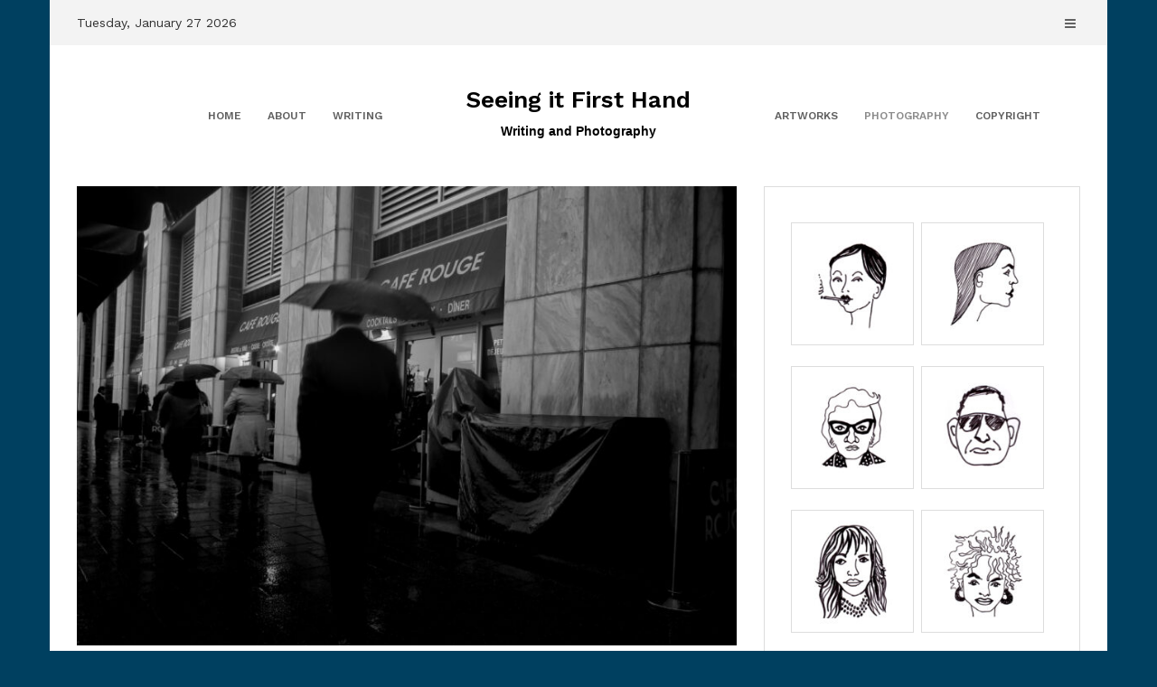

--- FILE ---
content_type: text/html; charset=UTF-8
request_url: https://jackbrewis.com/andrew-fenner/
body_size: 43342
content:
<!DOCTYPE html>
<html lang="en-US">
<head>
   
<meta http-equiv="Content-Type" content="text/html; charset=UTF-8" />
<meta name="viewport" content="width=device-width, initial-scale=1.0, maximum-scale=1.2, user-scalable=yes" />

<title>Andrew Fenner &#8211; Seeing it First Hand</title>
<meta name='robots' content='max-image-preview:large' />
<link rel='dns-prefetch' href='//www.googletagmanager.com' />
<link rel='dns-prefetch' href='//fonts.googleapis.com' />
<link rel="alternate" type="application/rss+xml" title="Seeing it First Hand &raquo; Feed" href="https://jackbrewis.com/feed/" />
<link rel="alternate" type="application/rss+xml" title="Seeing it First Hand &raquo; Comments Feed" href="https://jackbrewis.com/comments/feed/" />
<link rel="alternate" type="application/rss+xml" title="Seeing it First Hand &raquo; Andrew Fenner Comments Feed" href="https://jackbrewis.com/andrew-fenner/feed/" />
<link rel="alternate" title="oEmbed (JSON)" type="application/json+oembed" href="https://jackbrewis.com/wp-json/oembed/1.0/embed?url=https%3A%2F%2Fjackbrewis.com%2Fandrew-fenner%2F" />
<link rel="alternate" title="oEmbed (XML)" type="text/xml+oembed" href="https://jackbrewis.com/wp-json/oembed/1.0/embed?url=https%3A%2F%2Fjackbrewis.com%2Fandrew-fenner%2F&#038;format=xml" />
<style id='wp-img-auto-sizes-contain-inline-css' type='text/css'>
img:is([sizes=auto i],[sizes^="auto," i]){contain-intrinsic-size:3000px 1500px}
/*# sourceURL=wp-img-auto-sizes-contain-inline-css */
</style>
<style id='wp-emoji-styles-inline-css' type='text/css'>

	img.wp-smiley, img.emoji {
		display: inline !important;
		border: none !important;
		box-shadow: none !important;
		height: 1em !important;
		width: 1em !important;
		margin: 0 0.07em !important;
		vertical-align: -0.1em !important;
		background: none !important;
		padding: 0 !important;
	}
/*# sourceURL=wp-emoji-styles-inline-css */
</style>
<link rel='stylesheet' id='daily-diary-pro-ek-skillbar-css' href='https://jackbrewis.com/wp-content/plugins/daily-diary-pro-essential-kit/assets/css/skillbar.css' type='text/css' media='all' />
<link rel='stylesheet' id='daily-diary-pro-ek-style-css' href='https://jackbrewis.com/wp-content/plugins/daily-diary-pro-essential-kit/assets/css/style.css' type='text/css' media='all' />
<link rel='stylesheet' id='pl-style-css' href='https://jackbrewis.com/wp-content/plugins/page-loader/assets/css/style.css?ver=6.9' type='text/css' media='all' />
<link rel='stylesheet' id='wpc_style-css' href='https://jackbrewis.com/wp-content/plugins/wip-post-correlati/css/style.css' type='text/css' media='all' />
<link rel='stylesheet' id='dashicons-css' href='https://jackbrewis.com/wp-includes/css/dashicons.min.css?ver=6.9' type='text/css' media='all' />
<link rel='stylesheet' id='google-fonts-css' href='https://fonts.googleapis.com/css?family=Work+Sans%3A100%2C200%2C300%2C400%2C500%2C600%2C700%2C800%2C900%7CRoboto+Slab%3A100%2C200%2C300%2C400%2C500%2C600%2C700%2C800%2C900&#038;subset=latin%2Clatin-ext&#038;ver=1.0.0' type='text/css' media='all' />
<link rel='stylesheet' id='bootstrap-css' href='https://jackbrewis.com/wp-content/themes/daily-diary-pro/assets/css/bootstrap.css?ver=3.3.7' type='text/css' media='all' />
<link rel='stylesheet' id='font-awesome-css' href='https://jackbrewis.com/wp-content/themes/daily-diary-pro/assets/css/font-awesome.css?ver=4.7.0' type='text/css' media='all' />
<link rel='stylesheet' id='swipebox-css' href='https://jackbrewis.com/wp-content/themes/daily-diary-pro/assets/css/swipebox.css?ver=1.3.0' type='text/css' media='all' />
<link rel='stylesheet' id='slick-css' href='https://jackbrewis.com/wp-content/themes/daily-diary-pro/assets/css/slick.css?ver=1.8.0' type='text/css' media='all' />
<link rel='stylesheet' id='daily-diary-pro-style-css' href='https://jackbrewis.com/wp-content/themes/daily-diary-pro/style.css?ver=6.9' type='text/css' media='all' />
<style id='daily-diary-pro-style-inline-css' type='text/css'>
#logo a { color:#000000; }#logo a { font-size:26px; }#logo a { font-weight:600;}

        #masonry .pin-container + .post-article {
            margin-top:0px;
        }
    
/*# sourceURL=daily-diary-pro-style-inline-css */
</style>
<link rel='stylesheet' id='daily-diary-pro-woocommerce-css' href='https://jackbrewis.com/wp-content/themes/daily-diary-pro/assets/css/daily-diary-pro-woocommerce.css?ver=1.0.0' type='text/css' media='all' />
<link rel='stylesheet' id='daily-diary-pro-black-css' href='https://jackbrewis.com/wp-content/themes/daily-diary-pro/assets/skins/black.css?ver=1.0.0' type='text/css' media='all' />
<link rel='stylesheet' id='wp-featherlight-css' href='https://jackbrewis.com/wp-content/plugins/wp-featherlight/css/wp-featherlight.min.css?ver=1.3.4' type='text/css' media='all' />
<script type="text/javascript" src="https://jackbrewis.com/wp-includes/js/jquery/jquery.min.js?ver=3.7.1" id="jquery-core-js"></script>
<script type="text/javascript" src="https://jackbrewis.com/wp-includes/js/jquery/jquery-migrate.min.js?ver=3.4.1" id="jquery-migrate-js"></script>
<script type="text/javascript" src="https://jackbrewis.com/wp-content/plugins/page-loader/assets/js/script.js?ver=6.9" id="pl-script-js"></script>

<!-- Google tag (gtag.js) snippet added by Site Kit -->
<!-- Google Analytics snippet added by Site Kit -->
<script type="text/javascript" src="https://www.googletagmanager.com/gtag/js?id=G-MF9SWLH37Y" id="google_gtagjs-js" async></script>
<script type="text/javascript" id="google_gtagjs-js-after">
/* <![CDATA[ */
window.dataLayer = window.dataLayer || [];function gtag(){dataLayer.push(arguments);}
gtag("set","linker",{"domains":["jackbrewis.com"]});
gtag("js", new Date());
gtag("set", "developer_id.dZTNiMT", true);
gtag("config", "G-MF9SWLH37Y");
//# sourceURL=google_gtagjs-js-after
/* ]]> */
</script>
<link rel="https://api.w.org/" href="https://jackbrewis.com/wp-json/" /><link rel="alternate" title="JSON" type="application/json" href="https://jackbrewis.com/wp-json/wp/v2/posts/944" /><link rel="EditURI" type="application/rsd+xml" title="RSD" href="https://jackbrewis.com/xmlrpc.php?rsd" />
<meta name="generator" content="WordPress 6.9" />
<link rel="canonical" href="https://jackbrewis.com/andrew-fenner/" />
<link rel='shortlink' href='https://jackbrewis.com/?p=944' />
<meta name="generator" content="Site Kit by Google 1.170.0" /><style type="text/css" id="custom-background-css">
body.custom-background { background-color: #004060; }
</style>
			<style type="text/css" id="wp-custom-css">
			@media screen and (min-width: 0px) and (max-width: 992px) {

  #header {

    padding: 30px 0 0 0 !important;

  }

 

  .hd-flex {

    display: block;

  }

}

 a, a:active, a:focus {
   outline: none;
}		</style>
		
</head>

<body class="wp-singular post-template-default single single-post postid-944 single-format-standard custom-background wp-theme-daily-diary-pro wp-featherlight-captions hide_scrollable_menu_on_desktop">

        <div id="plcover" style="background: #ffffff">
            <div id="plcontent">
                <div class="pldrop" style="background: #d5e2ea;"></div>
            </div>
        </div>
        
<a class="skip-link screen-reader-text" href="#content">Skip to content</a>

<div id="overlay-body"></div>

<div id="sidebar-wrapper">
	
	<div id="scroll-sidebar" class="clearfix">
    
		<div class="wrap">

            <a class="close-modal-sidebar" href="#modal-sidebar">
                <i class="fa fa-times open"></i>
            </a>

            <div class="post-article mobile-menu-wrapper">
    
                <div class="title-container">
                	<h3 class="title">Menu</h3>
                </div>

                <nav id="mobilemenu">

                	<ul id="menu-main" class="menu"><li id="menu-item-597" class="menu-item menu-item-type-custom menu-item-object-custom menu-item-home menu-item-597"><a href="https://jackbrewis.com/">Home</a></li>
<li id="menu-item-532" class="menu-item menu-item-type-post_type menu-item-object-page menu-item-532"><a href="https://jackbrewis.com/about/">About</a></li>
<li id="menu-item-31" class="menu-item menu-item-type-taxonomy menu-item-object-category menu-item-has-children menu-item-31"><a href="https://jackbrewis.com/category/writing/">Writing</a>
<ul class="sub-menu">
	<li id="menu-item-2018" class="menu-item menu-item-type-taxonomy menu-item-object-category menu-item-2018"><a href="https://jackbrewis.com/category/writing/jack-brewis/">Jack Brewis</a></li>
	<li id="menu-item-2017" class="menu-item menu-item-type-taxonomy menu-item-object-category menu-item-2017"><a href="https://jackbrewis.com/category/writing/martin-ricardo-jones/">Martin Ricardo-Jones</a></li>
</ul>
</li>
</ul><ul id="menu-menu2" class="menu"><li id="menu-item-4098" class="menu-item menu-item-type-post_type menu-item-object-page menu-item-4098"><a href="https://jackbrewis.com/artworks/">Artworks</a></li>
<li id="menu-item-4097" class="menu-item menu-item-type-taxonomy menu-item-object-category current-post-ancestor current-menu-parent current-post-parent menu-item-4097"><a href="https://jackbrewis.com/category/photography/">Photography</a></li>
<li id="menu-item-3381" class="menu-item menu-item-type-post_type menu-item-object-page menu-item-3381"><a href="https://jackbrewis.com/copyright/">Copyright</a></li>
</ul>            	
                </nav>

            </div>

            <div class="post-article widget_archive"><div class="title-container"><h3 class="title">Archives</h3></div>
			<ul>
					<li><a href='https://jackbrewis.com/2025/01/'>January 2025</a></li>
	<li><a href='https://jackbrewis.com/2024/11/'>November 2024</a></li>
	<li><a href='https://jackbrewis.com/2024/05/'>May 2024</a></li>
	<li><a href='https://jackbrewis.com/2024/02/'>February 2024</a></li>
	<li><a href='https://jackbrewis.com/2023/09/'>September 2023</a></li>
	<li><a href='https://jackbrewis.com/2023/08/'>August 2023</a></li>
	<li><a href='https://jackbrewis.com/2023/06/'>June 2023</a></li>
	<li><a href='https://jackbrewis.com/2023/05/'>May 2023</a></li>
	<li><a href='https://jackbrewis.com/2022/08/'>August 2022</a></li>
	<li><a href='https://jackbrewis.com/2022/07/'>July 2022</a></li>
	<li><a href='https://jackbrewis.com/2022/04/'>April 2022</a></li>
	<li><a href='https://jackbrewis.com/2021/10/'>October 2021</a></li>
	<li><a href='https://jackbrewis.com/2021/09/'>September 2021</a></li>
	<li><a href='https://jackbrewis.com/2021/07/'>July 2021</a></li>
	<li><a href='https://jackbrewis.com/2021/04/'>April 2021</a></li>
	<li><a href='https://jackbrewis.com/2021/03/'>March 2021</a></li>
	<li><a href='https://jackbrewis.com/2021/02/'>February 2021</a></li>
	<li><a href='https://jackbrewis.com/2021/01/'>January 2021</a></li>
	<li><a href='https://jackbrewis.com/2020/06/'>June 2020</a></li>
	<li><a href='https://jackbrewis.com/2019/11/'>November 2019</a></li>
	<li><a href='https://jackbrewis.com/2019/05/'>May 2019</a></li>
	<li><a href='https://jackbrewis.com/2018/12/'>December 2018</a></li>
	<li><a href='https://jackbrewis.com/2018/04/'>April 2018</a></li>
	<li><a href='https://jackbrewis.com/2017/12/'>December 2017</a></li>
	<li><a href='https://jackbrewis.com/2017/05/'>May 2017</a></li>
	<li><a href='https://jackbrewis.com/2016/11/'>November 2016</a></li>
	<li><a href='https://jackbrewis.com/2016/06/'>June 2016</a></li>
	<li><a href='https://jackbrewis.com/2016/02/'>February 2016</a></li>
	<li><a href='https://jackbrewis.com/2016/01/'>January 2016</a></li>
	<li><a href='https://jackbrewis.com/2015/07/'>July 2015</a></li>
	<li><a href='https://jackbrewis.com/2015/06/'>June 2015</a></li>
	<li><a href='https://jackbrewis.com/2015/04/'>April 2015</a></li>
	<li><a href='https://jackbrewis.com/2015/02/'>February 2015</a></li>
	<li><a href='https://jackbrewis.com/2014/05/'>May 2014</a></li>
	<li><a href='https://jackbrewis.com/2014/02/'>February 2014</a></li>
	<li><a href='https://jackbrewis.com/2013/09/'>September 2013</a></li>
	<li><a href='https://jackbrewis.com/2013/06/'>June 2013</a></li>
	<li><a href='https://jackbrewis.com/2012/12/'>December 2012</a></li>
	<li><a href='https://jackbrewis.com/2012/10/'>October 2012</a></li>
	<li><a href='https://jackbrewis.com/2012/04/'>April 2012</a></li>
	<li><a href='https://jackbrewis.com/2012/03/'>March 2012</a></li>
	<li><a href='https://jackbrewis.com/2012/01/'>January 2012</a></li>
	<li><a href='https://jackbrewis.com/2011/09/'>September 2011</a></li>
	<li><a href='https://jackbrewis.com/2011/03/'>March 2011</a></li>
	<li><a href='https://jackbrewis.com/2011/01/'>January 2011</a></li>
	<li><a href='https://jackbrewis.com/2009/08/'>August 2009</a></li>
	<li><a href='https://jackbrewis.com/2008/10/'>October 2008</a></li>
	<li><a href='https://jackbrewis.com/2008/09/'>September 2008</a></li>
	<li><a href='https://jackbrewis.com/2008/08/'>August 2008</a></li>
	<li><a href='https://jackbrewis.com/2007/12/'>December 2007</a></li>
	<li><a href='https://jackbrewis.com/2007/03/'>March 2007</a></li>
	<li><a href='https://jackbrewis.com/2006/08/'>August 2006</a></li>
	<li><a href='https://jackbrewis.com/2006/05/'>May 2006</a></li>
	<li><a href='https://jackbrewis.com/2006/01/'>January 2006</a></li>
	<li><a href='https://jackbrewis.com/2005/08/'>August 2005</a></li>
	<li><a href='https://jackbrewis.com/2004/11/'>November 2004</a></li>
	<li><a href='https://jackbrewis.com/2004/10/'>October 2004</a></li>
	<li><a href='https://jackbrewis.com/2004/06/'>June 2004</a></li>
	<li><a href='https://jackbrewis.com/2004/05/'>May 2004</a></li>
	<li><a href='https://jackbrewis.com/2003/05/'>May 2003</a></li>
	<li><a href='https://jackbrewis.com/2003/03/'>March 2003</a></li>
	<li><a href='https://jackbrewis.com/2002/12/'>December 2002</a></li>
	<li><a href='https://jackbrewis.com/2002/05/'>May 2002</a></li>
	<li><a href='https://jackbrewis.com/2002/04/'>April 2002</a></li>
			</ul>

			</div><div class="post-article widget_calendar"><div class="title-container"><h3 class="title">Calendar</h3></div><div id="calendar_wrap" class="calendar_wrap"><table id="wp-calendar" class="wp-calendar-table">
	<caption>January 2026</caption>
	<thead>
	<tr>
		<th scope="col" aria-label="Monday">M</th>
		<th scope="col" aria-label="Tuesday">T</th>
		<th scope="col" aria-label="Wednesday">W</th>
		<th scope="col" aria-label="Thursday">T</th>
		<th scope="col" aria-label="Friday">F</th>
		<th scope="col" aria-label="Saturday">S</th>
		<th scope="col" aria-label="Sunday">S</th>
	</tr>
	</thead>
	<tbody>
	<tr>
		<td colspan="3" class="pad">&nbsp;</td><td>1</td><td>2</td><td>3</td><td>4</td>
	</tr>
	<tr>
		<td>5</td><td>6</td><td>7</td><td>8</td><td>9</td><td>10</td><td>11</td>
	</tr>
	<tr>
		<td>12</td><td>13</td><td>14</td><td>15</td><td>16</td><td>17</td><td>18</td>
	</tr>
	<tr>
		<td>19</td><td>20</td><td>21</td><td>22</td><td>23</td><td>24</td><td>25</td>
	</tr>
	<tr>
		<td>26</td><td id="today">27</td><td>28</td><td>29</td><td>30</td><td>31</td>
		<td class="pad" colspan="1">&nbsp;</td>
	</tr>
	</tbody>
	</table><nav aria-label="Previous and next months" class="wp-calendar-nav">
		<span class="wp-calendar-nav-prev"><a href="https://jackbrewis.com/2025/01/">&laquo; Jan</a></span>
		<span class="pad">&nbsp;</span>
		<span class="wp-calendar-nav-next">&nbsp;</span>
	</nav></div></div><div class="post-article widget_categories"><div class="title-container"><h3 class="title">Categories</h3></div>
			<ul>
					<li class="cat-item cat-item-77"><a href="https://jackbrewis.com/category/artworks/">Artworks</a>
</li>
	<li class="cat-item cat-item-58"><a href="https://jackbrewis.com/category/writing/jack-brewis/">Jack Brewis</a>
</li>
	<li class="cat-item cat-item-57"><a href="https://jackbrewis.com/category/writing/martin-ricardo-jones/">Martin Ricardo-Jones</a>
</li>
	<li class="cat-item cat-item-4"><a href="https://jackbrewis.com/category/photography/">Photography</a>
</li>
	<li class="cat-item cat-item-3"><a href="https://jackbrewis.com/category/writing/">Writing</a>
</li>
			</ul>

			</div>
            <div class="post-article">
    
                <div class="copyright">
                        
                    <p>
                                    
                        Copyright Seeing it First Hand 2026 | Theme by  
                            
                            <a href="https://www.themeinprogress.com/" target="_blank">ThemeinProgress</a>
                        
                         
                            
                    </p>
                                    
                </div>
    
            </div>
        
		</div>
	    
	</div>

</div>        
<div id="wrapper">

    
    
        <div id="topbar-section">

            <div class="container">

                <div class="row">

                    <div class="col-md-12">

                        <div class="topbar-left-column">Tuesday, January 27 2026</div>
                        <div class="topbar-right-column">

                            
                            <a class="open-modal-sidebar" href="#modal-sidebar"><i class="fa fa-bars"></i></a>

                        </div>
                    
                    </div>

                </div>

            </div>

        </div>

    
	<header id="header-wrapper" >

        <div id="header" class="header-menu-layout">
            
            <div class="container">

                <div class="row hd-flex">

                    <div id="primary-menu-wrapper" class="hd-flex-col-2 col-md-4" >

                        <button class="menu-toggle" aria-controls="mainmenu" aria-expanded="false" type="button">
                            <span aria-hidden="true">Menu</span>
                            <span class="dashicons" aria-hidden="true"></span>
                        </button>

                        <nav id="primary-menu" class="header-menu" >

                            <ul id="menu-main-1" class="menu"><li class="menu-item menu-item-type-custom menu-item-object-custom menu-item-home menu-item-597"><a href="https://jackbrewis.com/">Home</a></li>
<li class="menu-item menu-item-type-post_type menu-item-object-page menu-item-532"><a href="https://jackbrewis.com/about/">About</a></li>
<li class="menu-item menu-item-type-taxonomy menu-item-object-category menu-item-has-children menu-item-31"><a href="https://jackbrewis.com/category/writing/">Writing</a>
<ul class="sub-menu">
	<li class="menu-item menu-item-type-taxonomy menu-item-object-category menu-item-2018"><a href="https://jackbrewis.com/category/writing/jack-brewis/">Jack Brewis</a></li>
	<li class="menu-item menu-item-type-taxonomy menu-item-object-category menu-item-2017"><a href="https://jackbrewis.com/category/writing/martin-ricardo-jones/">Martin Ricardo-Jones</a></li>
</ul>
</li>
</ul>
                        </nav>

                    </div>

                    <div class="hd-flex-col-10 col-md-4" >

                        <div id="logo">

                            <a href="https://jackbrewis.com/" title="Seeing it First Hand">Seeing it First Hand<span>Writing and Photography</span></a>
                        </div>

                    </div>


                    <div id="secondary-menu-wrapper" class="header-menu-col col-md-4" >

                        
                            <button class="menu-toggle" aria-controls="top-menu" aria-expanded="false" type="button">
                                <span aria-hidden="true">Menu</span>
                                <span class="dashicons" aria-hidden="true"></span>
                            </button>

                            <nav id="secondary-menu" class="header-menu" >

                                <ul id="menu-menu2-1" class="menu"><li class="menu-item menu-item-type-post_type menu-item-object-page menu-item-4098"><a href="https://jackbrewis.com/artworks/">Artworks</a></li>
<li class="menu-item menu-item-type-taxonomy menu-item-object-category current-post-ancestor current-menu-parent current-post-parent menu-item-4097"><a href="https://jackbrewis.com/category/photography/">Photography</a></li>
<li class="menu-item menu-item-type-post_type menu-item-object-page menu-item-3381"><a href="https://jackbrewis.com/copyright/">Copyright</a></li>
</ul>
                            </nav>

                        
                    </div>

                </div>

            </div>

        </div>

	</header>
<div id="content" class="container content">
	
    <div class="row">
       
        <div class="col-md-8 right-sidebar">
        	
            <div class="row">
        
                <div id="post-944" class="post-944 post type-post status-publish format-standard has-post-thumbnail hentry category-photography tag-andrew-fenner tag-cafe-rouge tag-london tag-powershot-s90 post-container col-md-12">
                
                    
        <div class="post-article-wrap">

            			
		<div class="pin-container " >
					
			<img width="790" height="550" src="https://jackbrewis.com/wp-content/uploads/2021/07/IMG_6959-790x550.jpg" class="attachment-daily_diary_pro_blog_thumbnail size-daily_diary_pro_blog_thumbnail wp-post-image" alt="" decoding="async" />                    
		</div>
			
	
        	<div class="post-article">

        		<div class="post-meta"><span class="post-meta-date">August 19, 2009</span></div><h1 class="title page-title">Andrew Fenner</h1><div class="post-meta"><span class="post-meta-category"><a href="https://jackbrewis.com/category/photography/" rel="category tag">Photography</a></span><span class="post-meta-icon"><i class="fa fa-pencil-square"></i> Article</span></div><p>f/3.5, ISO-80, -2 step, 6 mm, 1/30 sec.</p>
<div class="related-posts"><h3>You may also like</h3><section><div class="related-post-inner" style="background-image:url(https://jackbrewis.com/wp-content/uploads/2021/07/IMG_5317-1024x683.jpg)"><a title="Oxford Street" class="related-posts-permalink" href="https://jackbrewis.com/oxford-street/"></a><div class="related-posts-details"><div class="related-post-inner-details" style="display:block"><h3>Oxford Street</h3></div></div></div></section><section><div class="related-post-inner" style="background-image:url(https://jackbrewis.com/wp-content/uploads/2021/07/IMG_5064-1024x768.jpg)"><a title="Pete" class="related-posts-permalink" href="https://jackbrewis.com/pete/"></a><div class="related-posts-details"><div class="related-post-inner-details" style="display:block"><h3>Pete</h3></div></div></div></section><section><div class="related-post-inner" style="background-image:url(https://jackbrewis.com/wp-content/uploads/2021/07/IMG_5373-1024x768.jpg)"><a title="Archer Street" class="related-posts-permalink" href="https://jackbrewis.com/archer-street/"></a><div class="related-posts-details"><div class="related-post-inner-details" style="display:block"><h3>Archer Street</h3></div></div></div></section></div><footer class="line"><span class="entry-info"><strong>Tags:</strong> <a href="https://jackbrewis.com/tag/andrew-fenner/" rel="tag">Andrew Fenner</a>, <a href="https://jackbrewis.com/tag/cafe-rouge/" rel="tag">Cafe Rouge</a>, <a href="https://jackbrewis.com/tag/london/" rel="tag">London</a>, <a href="https://jackbrewis.com/tag/powershot-s90/" rel="tag">PowerShot S90</a></span></footer>
<div class="clear"></div>

<div class="contact-form">

	    <div class="clear"></div>

</div>
        	</div>

			<div class="clear"></div>

        </div>

	            
                </div>
        
			</div>
        
        </div>

		    
		<div id="sidebar" class="col-md-4 sidebar-area">
                    
			<div class="post-container">

				<div id="media_gallery-19" class="post-article  widget_media_gallery">
		<style type="text/css">
			#gallery-1 {
				margin: auto;
			}
			#gallery-1 .gallery-item {
				float: left;
				margin-top: 10px;
				text-align: center;
				width: 50%;
			}
			#gallery-1 img {
				border: 2px solid #cfcfcf;
			}
			#gallery-1 .gallery-caption {
				margin-left: 0;
			}
			/* see gallery_shortcode() in wp-includes/media.php */
		</style>
		<div id='gallery-1' class='gallery galleryid-944 gallery-columns-2 gallery-size-thumbnail'><dl class='gallery-item'>
			<dt class='gallery-icon landscape'>
				<a href='https://jackbrewis.com/2/'><img width="150" height="150" src="https://jackbrewis.com/wp-content/uploads/2021/10/2-150x150.jpg" class="attachment-thumbnail size-thumbnail" alt="" decoding="async" loading="lazy" srcset="https://jackbrewis.com/wp-content/uploads/2021/10/2-150x150.jpg 150w, https://jackbrewis.com/wp-content/uploads/2021/10/2-300x300.jpg 300w, https://jackbrewis.com/wp-content/uploads/2021/10/2-140x140.jpg 140w, https://jackbrewis.com/wp-content/uploads/2021/10/2-400x400.jpg 400w, https://jackbrewis.com/wp-content/uploads/2021/10/2.jpg 500w" sizes="auto, (max-width: 150px) 100vw, 150px" /></a>
			</dt></dl><dl class='gallery-item'>
			<dt class='gallery-icon landscape'>
				<a href='https://jackbrewis.com/1/'><img width="150" height="150" src="https://jackbrewis.com/wp-content/uploads/2021/10/1-150x150.jpg" class="attachment-thumbnail size-thumbnail" alt="" decoding="async" loading="lazy" srcset="https://jackbrewis.com/wp-content/uploads/2021/10/1-150x150.jpg 150w, https://jackbrewis.com/wp-content/uploads/2021/10/1-300x300.jpg 300w, https://jackbrewis.com/wp-content/uploads/2021/10/1-140x140.jpg 140w, https://jackbrewis.com/wp-content/uploads/2021/10/1-400x400.jpg 400w, https://jackbrewis.com/wp-content/uploads/2021/10/1.jpg 500w" sizes="auto, (max-width: 150px) 100vw, 150px" /></a>
			</dt></dl><br style="clear: both" /><dl class='gallery-item'>
			<dt class='gallery-icon landscape'>
				<a href='https://jackbrewis.com/4/'><img width="150" height="150" src="https://jackbrewis.com/wp-content/uploads/2021/10/4-150x150.jpg" class="attachment-thumbnail size-thumbnail" alt="" decoding="async" loading="lazy" srcset="https://jackbrewis.com/wp-content/uploads/2021/10/4-150x150.jpg 150w, https://jackbrewis.com/wp-content/uploads/2021/10/4-300x300.jpg 300w, https://jackbrewis.com/wp-content/uploads/2021/10/4-140x140.jpg 140w, https://jackbrewis.com/wp-content/uploads/2021/10/4-400x400.jpg 400w, https://jackbrewis.com/wp-content/uploads/2021/10/4.jpg 500w" sizes="auto, (max-width: 150px) 100vw, 150px" /></a>
			</dt></dl><dl class='gallery-item'>
			<dt class='gallery-icon landscape'>
				<a href='https://jackbrewis.com/3/'><img width="150" height="150" src="https://jackbrewis.com/wp-content/uploads/2021/10/3-150x150.jpg" class="attachment-thumbnail size-thumbnail" alt="" decoding="async" loading="lazy" srcset="https://jackbrewis.com/wp-content/uploads/2021/10/3-150x150.jpg 150w, https://jackbrewis.com/wp-content/uploads/2021/10/3-300x300.jpg 300w, https://jackbrewis.com/wp-content/uploads/2021/10/3-140x140.jpg 140w, https://jackbrewis.com/wp-content/uploads/2021/10/3-400x400.jpg 400w, https://jackbrewis.com/wp-content/uploads/2021/10/3.jpg 500w" sizes="auto, (max-width: 150px) 100vw, 150px" /></a>
			</dt></dl><br style="clear: both" /><dl class='gallery-item'>
			<dt class='gallery-icon landscape'>
				<a href='https://jackbrewis.com/5/'><img width="150" height="150" src="https://jackbrewis.com/wp-content/uploads/2021/10/5-150x150.jpg" class="attachment-thumbnail size-thumbnail" alt="" decoding="async" loading="lazy" srcset="https://jackbrewis.com/wp-content/uploads/2021/10/5-150x150.jpg 150w, https://jackbrewis.com/wp-content/uploads/2021/10/5-300x300.jpg 300w, https://jackbrewis.com/wp-content/uploads/2021/10/5-140x140.jpg 140w, https://jackbrewis.com/wp-content/uploads/2021/10/5-400x400.jpg 400w, https://jackbrewis.com/wp-content/uploads/2021/10/5.jpg 500w" sizes="auto, (max-width: 150px) 100vw, 150px" /></a>
			</dt></dl><dl class='gallery-item'>
			<dt class='gallery-icon landscape'>
				<a href='https://jackbrewis.com/7/'><img width="150" height="150" src="https://jackbrewis.com/wp-content/uploads/2021/10/7-150x150.jpg" class="attachment-thumbnail size-thumbnail" alt="" decoding="async" loading="lazy" srcset="https://jackbrewis.com/wp-content/uploads/2021/10/7-150x150.jpg 150w, https://jackbrewis.com/wp-content/uploads/2021/10/7-300x300.jpg 300w, https://jackbrewis.com/wp-content/uploads/2021/10/7-140x140.jpg 140w, https://jackbrewis.com/wp-content/uploads/2021/10/7-400x400.jpg 400w, https://jackbrewis.com/wp-content/uploads/2021/10/7.jpg 500w" sizes="auto, (max-width: 150px) 100vw, 150px" /></a>
			</dt></dl><br style="clear: both" /><dl class='gallery-item'>
			<dt class='gallery-icon landscape'>
				<a href='https://jackbrewis.com/9/'><img width="150" height="150" src="https://jackbrewis.com/wp-content/uploads/2021/10/9-150x150.jpg" class="attachment-thumbnail size-thumbnail" alt="" decoding="async" loading="lazy" srcset="https://jackbrewis.com/wp-content/uploads/2021/10/9-150x150.jpg 150w, https://jackbrewis.com/wp-content/uploads/2021/10/9-300x300.jpg 300w, https://jackbrewis.com/wp-content/uploads/2021/10/9-140x140.jpg 140w, https://jackbrewis.com/wp-content/uploads/2021/10/9-400x400.jpg 400w, https://jackbrewis.com/wp-content/uploads/2021/10/9.jpg 500w" sizes="auto, (max-width: 150px) 100vw, 150px" /></a>
			</dt></dl><dl class='gallery-item'>
			<dt class='gallery-icon landscape'>
				<a href='https://jackbrewis.com/about/attachment/8/'><img width="150" height="150" src="https://jackbrewis.com/wp-content/uploads/2021/10/8-150x150.jpg" class="attachment-thumbnail size-thumbnail" alt="" decoding="async" loading="lazy" srcset="https://jackbrewis.com/wp-content/uploads/2021/10/8-150x150.jpg 150w, https://jackbrewis.com/wp-content/uploads/2021/10/8-300x300.jpg 300w, https://jackbrewis.com/wp-content/uploads/2021/10/8-140x140.jpg 140w, https://jackbrewis.com/wp-content/uploads/2021/10/8-400x400.jpg 400w, https://jackbrewis.com/wp-content/uploads/2021/10/8.jpg 500w" sizes="auto, (max-width: 150px) 100vw, 150px" /></a>
			</dt></dl><br style="clear: both" /><dl class='gallery-item'>
			<dt class='gallery-icon landscape'>
				<a href='https://jackbrewis.com/10/'><img width="150" height="150" src="https://jackbrewis.com/wp-content/uploads/2021/10/10-150x150.jpg" class="attachment-thumbnail size-thumbnail" alt="" decoding="async" loading="lazy" srcset="https://jackbrewis.com/wp-content/uploads/2021/10/10-150x150.jpg 150w, https://jackbrewis.com/wp-content/uploads/2021/10/10-300x300.jpg 300w, https://jackbrewis.com/wp-content/uploads/2021/10/10-140x140.jpg 140w, https://jackbrewis.com/wp-content/uploads/2021/10/10-400x400.jpg 400w, https://jackbrewis.com/wp-content/uploads/2021/10/10.jpg 500w" sizes="auto, (max-width: 150px) 100vw, 150px" /></a>
			</dt></dl><dl class='gallery-item'>
			<dt class='gallery-icon landscape'>
				<a href='https://jackbrewis.com/about/attachment/11/'><img width="150" height="150" src="https://jackbrewis.com/wp-content/uploads/2021/10/11-150x150.jpg" class="attachment-thumbnail size-thumbnail" alt="" decoding="async" loading="lazy" srcset="https://jackbrewis.com/wp-content/uploads/2021/10/11-150x150.jpg 150w, https://jackbrewis.com/wp-content/uploads/2021/10/11-300x300.jpg 300w, https://jackbrewis.com/wp-content/uploads/2021/10/11-140x140.jpg 140w, https://jackbrewis.com/wp-content/uploads/2021/10/11-400x400.jpg 400w, https://jackbrewis.com/wp-content/uploads/2021/10/11.jpg 500w" sizes="auto, (max-width: 150px) 100vw, 150px" /></a>
			</dt></dl><br style="clear: both" /><dl class='gallery-item'>
			<dt class='gallery-icon landscape'>
				<a href='https://jackbrewis.com/13/'><img width="150" height="150" src="https://jackbrewis.com/wp-content/uploads/2021/10/13-150x150.jpg" class="attachment-thumbnail size-thumbnail" alt="" decoding="async" loading="lazy" srcset="https://jackbrewis.com/wp-content/uploads/2021/10/13-150x150.jpg 150w, https://jackbrewis.com/wp-content/uploads/2021/10/13-300x300.jpg 300w, https://jackbrewis.com/wp-content/uploads/2021/10/13-140x140.jpg 140w, https://jackbrewis.com/wp-content/uploads/2021/10/13-400x400.jpg 400w, https://jackbrewis.com/wp-content/uploads/2021/10/13.jpg 500w" sizes="auto, (max-width: 150px) 100vw, 150px" /></a>
			</dt></dl><dl class='gallery-item'>
			<dt class='gallery-icon landscape'>
				<a href='https://jackbrewis.com/12/'><img width="150" height="150" src="https://jackbrewis.com/wp-content/uploads/2021/10/12-150x150.jpg" class="attachment-thumbnail size-thumbnail" alt="" decoding="async" loading="lazy" srcset="https://jackbrewis.com/wp-content/uploads/2021/10/12-150x150.jpg 150w, https://jackbrewis.com/wp-content/uploads/2021/10/12-300x300.jpg 300w, https://jackbrewis.com/wp-content/uploads/2021/10/12-140x140.jpg 140w, https://jackbrewis.com/wp-content/uploads/2021/10/12-400x400.jpg 400w, https://jackbrewis.com/wp-content/uploads/2021/10/12.jpg 500w" sizes="auto, (max-width: 150px) 100vw, 150px" /></a>
			</dt></dl><br style="clear: both" /><dl class='gallery-item'>
			<dt class='gallery-icon landscape'>
				<a href='https://jackbrewis.com/15/'><img width="150" height="150" src="https://jackbrewis.com/wp-content/uploads/2021/10/15-150x150.jpg" class="attachment-thumbnail size-thumbnail" alt="" decoding="async" loading="lazy" srcset="https://jackbrewis.com/wp-content/uploads/2021/10/15-150x150.jpg 150w, https://jackbrewis.com/wp-content/uploads/2021/10/15-300x300.jpg 300w, https://jackbrewis.com/wp-content/uploads/2021/10/15-140x140.jpg 140w, https://jackbrewis.com/wp-content/uploads/2021/10/15-400x400.jpg 400w, https://jackbrewis.com/wp-content/uploads/2021/10/15.jpg 500w" sizes="auto, (max-width: 150px) 100vw, 150px" /></a>
			</dt></dl><dl class='gallery-item'>
			<dt class='gallery-icon landscape'>
				<a href='https://jackbrewis.com/14/'><img width="150" height="150" src="https://jackbrewis.com/wp-content/uploads/2021/10/14-150x150.jpg" class="attachment-thumbnail size-thumbnail" alt="" decoding="async" loading="lazy" srcset="https://jackbrewis.com/wp-content/uploads/2021/10/14-150x150.jpg 150w, https://jackbrewis.com/wp-content/uploads/2021/10/14-300x300.jpg 300w, https://jackbrewis.com/wp-content/uploads/2021/10/14-140x140.jpg 140w, https://jackbrewis.com/wp-content/uploads/2021/10/14-400x400.jpg 400w, https://jackbrewis.com/wp-content/uploads/2021/10/14.jpg 500w" sizes="auto, (max-width: 150px) 100vw, 150px" /></a>
			</dt></dl><br style="clear: both" /><dl class='gallery-item'>
			<dt class='gallery-icon landscape'>
				<a href='https://jackbrewis.com/16/'><img width="150" height="150" src="https://jackbrewis.com/wp-content/uploads/2021/10/16-150x150.jpg" class="attachment-thumbnail size-thumbnail" alt="" decoding="async" loading="lazy" srcset="https://jackbrewis.com/wp-content/uploads/2021/10/16-150x150.jpg 150w, https://jackbrewis.com/wp-content/uploads/2021/10/16-300x300.jpg 300w, https://jackbrewis.com/wp-content/uploads/2021/10/16-140x140.jpg 140w, https://jackbrewis.com/wp-content/uploads/2021/10/16-400x400.jpg 400w, https://jackbrewis.com/wp-content/uploads/2021/10/16.jpg 500w" sizes="auto, (max-width: 150px) 100vw, 150px" /></a>
			</dt></dl><dl class='gallery-item'>
			<dt class='gallery-icon landscape'>
				<a href='https://jackbrewis.com/about/attachment/6/'><img width="150" height="150" src="https://jackbrewis.com/wp-content/uploads/2021/08/6-150x150.jpg" class="attachment-thumbnail size-thumbnail" alt="" decoding="async" loading="lazy" srcset="https://jackbrewis.com/wp-content/uploads/2021/08/6-150x150.jpg 150w, https://jackbrewis.com/wp-content/uploads/2021/08/6-300x300.jpg 300w, https://jackbrewis.com/wp-content/uploads/2021/08/6-140x140.jpg 140w, https://jackbrewis.com/wp-content/uploads/2021/08/6-400x400.jpg 400w, https://jackbrewis.com/wp-content/uploads/2021/08/6.jpg 500w" sizes="auto, (max-width: 150px) 100vw, 150px" /></a>
			</dt></dl><br style="clear: both" />
		</div>
</div>					
			</div>
                        
		</div>
            
		

    </div>
    
</div>

    <footer id="footer">
    
    	        
        <div class="container">
    
             <div class="row copyright" >
                
                <div class="col-md-12" >

					
                    <p>
                                
                    	Copyright Seeing it First Hand 2026 | Theme by  
                            
                            <a href="https://www.themeinprogress.com/" target="_blank">ThemeinProgress</a>
						
						 
                            
                    </p>
                    
                </div>
            
            </div>
            
        </div>
    
    </footer>

</div>

<div id="back-to-top"><span class="dashicons dashicons-arrow-up-alt"></span></div><script type="speculationrules">
{"prefetch":[{"source":"document","where":{"and":[{"href_matches":"/*"},{"not":{"href_matches":["/wp-*.php","/wp-admin/*","/wp-content/uploads/*","/wp-content/*","/wp-content/plugins/*","/wp-content/themes/daily-diary-pro/*","/*\\?(.+)"]}},{"not":{"selector_matches":"a[rel~=\"nofollow\"]"}},{"not":{"selector_matches":".no-prefetch, .no-prefetch a"}}]},"eagerness":"conservative"}]}
</script>
<script type="text/javascript" src="https://jackbrewis.com/wp-includes/js/jquery/ui/core.min.js?ver=1.13.3" id="jquery-ui-core-js"></script>
<script type="text/javascript" src="https://jackbrewis.com/wp-includes/js/jquery/ui/tabs.min.js?ver=1.13.3" id="jquery-ui-tabs-js"></script>
<script type="text/javascript" src="https://jackbrewis.com/wp-content/plugins/daily-diary-pro-essential-kit/assets/js/daily-diary-pro-ek-jquery.js?ver=6.9" id="daily-diary-pro-ek-jquery-js"></script>
<script type="text/javascript" id="daily-diary-pro-navigation-js-extra">
/* <![CDATA[ */
var accessibleNavigationScreenReaderText = {"expandMain":"Open the main menu","collapseMain":"Close the main menu","expandChild":"expand submenu","collapseChild":"collapse submenu"};
//# sourceURL=daily-diary-pro-navigation-js-extra
/* ]]> */
</script>
<script type="text/javascript" src="https://jackbrewis.com/wp-content/themes/daily-diary-pro/assets/js/navigation.js?ver=1.0" id="daily-diary-pro-navigation-js"></script>
<script type="text/javascript" src="https://jackbrewis.com/wp-content/themes/daily-diary-pro/assets/js/jquery.ticker.js?ver=1.2.1" id="jquery.ticker-js"></script>
<script type="text/javascript" src="https://jackbrewis.com/wp-content/themes/daily-diary-pro/assets/js/jquery.easing.js?ver=1.3" id="jquery-easing-js"></script>
<script type="text/javascript" src="https://jackbrewis.com/wp-content/themes/daily-diary-pro/assets/js/jquery.nicescroll.js?ver=3.7.6" id="jquery-nicescroll-js"></script>
<script type="text/javascript" src="https://jackbrewis.com/wp-content/themes/daily-diary-pro/assets/js/jquery.swipebox.js?ver=1.4.4" id="jquery-swipebox-js"></script>
<script type="text/javascript" src="https://jackbrewis.com/wp-content/themes/daily-diary-pro/assets/js/slick.js?ver=1.8.0" id="slick-js"></script>
<script type="text/javascript" src="https://jackbrewis.com/wp-content/themes/daily-diary-pro/assets/js/jquery.touchSwipe.js?ver=1.6.18" id="jquery-touchSwipe-js"></script>
<script type="text/javascript" src="https://jackbrewis.com/wp-content/themes/daily-diary-pro/assets/js/jquery.fitvids.js?ver=1.1" id="fitvids-js"></script>
<script type="text/javascript" src="https://jackbrewis.com/wp-includes/js/imagesloaded.min.js?ver=5.0.0" id="imagesloaded-js"></script>
<script type="text/javascript" src="https://jackbrewis.com/wp-includes/js/masonry.min.js?ver=4.2.2" id="masonry-js"></script>
<script type="text/javascript" src="https://jackbrewis.com/wp-content/themes/daily-diary-pro/assets/js/daily-diary-pro-template.js?ver=1.0.0" id="daily-diary-pro-template-js"></script>
<script type="text/javascript" src="https://jackbrewis.com/wp-includes/js/comment-reply.min.js?ver=6.9" id="comment-reply-js" async="async" data-wp-strategy="async" fetchpriority="low"></script>
<script type="text/javascript" src="https://jackbrewis.com/wp-content/plugins/wp-featherlight/js/wpFeatherlight.pkgd.min.js?ver=1.3.4" id="wp-featherlight-js"></script>
<script id="wp-emoji-settings" type="application/json">
{"baseUrl":"https://s.w.org/images/core/emoji/17.0.2/72x72/","ext":".png","svgUrl":"https://s.w.org/images/core/emoji/17.0.2/svg/","svgExt":".svg","source":{"concatemoji":"https://jackbrewis.com/wp-includes/js/wp-emoji-release.min.js?ver=6.9"}}
</script>
<script type="module">
/* <![CDATA[ */
/*! This file is auto-generated */
const a=JSON.parse(document.getElementById("wp-emoji-settings").textContent),o=(window._wpemojiSettings=a,"wpEmojiSettingsSupports"),s=["flag","emoji"];function i(e){try{var t={supportTests:e,timestamp:(new Date).valueOf()};sessionStorage.setItem(o,JSON.stringify(t))}catch(e){}}function c(e,t,n){e.clearRect(0,0,e.canvas.width,e.canvas.height),e.fillText(t,0,0);t=new Uint32Array(e.getImageData(0,0,e.canvas.width,e.canvas.height).data);e.clearRect(0,0,e.canvas.width,e.canvas.height),e.fillText(n,0,0);const a=new Uint32Array(e.getImageData(0,0,e.canvas.width,e.canvas.height).data);return t.every((e,t)=>e===a[t])}function p(e,t){e.clearRect(0,0,e.canvas.width,e.canvas.height),e.fillText(t,0,0);var n=e.getImageData(16,16,1,1);for(let e=0;e<n.data.length;e++)if(0!==n.data[e])return!1;return!0}function u(e,t,n,a){switch(t){case"flag":return n(e,"\ud83c\udff3\ufe0f\u200d\u26a7\ufe0f","\ud83c\udff3\ufe0f\u200b\u26a7\ufe0f")?!1:!n(e,"\ud83c\udde8\ud83c\uddf6","\ud83c\udde8\u200b\ud83c\uddf6")&&!n(e,"\ud83c\udff4\udb40\udc67\udb40\udc62\udb40\udc65\udb40\udc6e\udb40\udc67\udb40\udc7f","\ud83c\udff4\u200b\udb40\udc67\u200b\udb40\udc62\u200b\udb40\udc65\u200b\udb40\udc6e\u200b\udb40\udc67\u200b\udb40\udc7f");case"emoji":return!a(e,"\ud83e\u1fac8")}return!1}function f(e,t,n,a){let r;const o=(r="undefined"!=typeof WorkerGlobalScope&&self instanceof WorkerGlobalScope?new OffscreenCanvas(300,150):document.createElement("canvas")).getContext("2d",{willReadFrequently:!0}),s=(o.textBaseline="top",o.font="600 32px Arial",{});return e.forEach(e=>{s[e]=t(o,e,n,a)}),s}function r(e){var t=document.createElement("script");t.src=e,t.defer=!0,document.head.appendChild(t)}a.supports={everything:!0,everythingExceptFlag:!0},new Promise(t=>{let n=function(){try{var e=JSON.parse(sessionStorage.getItem(o));if("object"==typeof e&&"number"==typeof e.timestamp&&(new Date).valueOf()<e.timestamp+604800&&"object"==typeof e.supportTests)return e.supportTests}catch(e){}return null}();if(!n){if("undefined"!=typeof Worker&&"undefined"!=typeof OffscreenCanvas&&"undefined"!=typeof URL&&URL.createObjectURL&&"undefined"!=typeof Blob)try{var e="postMessage("+f.toString()+"("+[JSON.stringify(s),u.toString(),c.toString(),p.toString()].join(",")+"));",a=new Blob([e],{type:"text/javascript"});const r=new Worker(URL.createObjectURL(a),{name:"wpTestEmojiSupports"});return void(r.onmessage=e=>{i(n=e.data),r.terminate(),t(n)})}catch(e){}i(n=f(s,u,c,p))}t(n)}).then(e=>{for(const n in e)a.supports[n]=e[n],a.supports.everything=a.supports.everything&&a.supports[n],"flag"!==n&&(a.supports.everythingExceptFlag=a.supports.everythingExceptFlag&&a.supports[n]);var t;a.supports.everythingExceptFlag=a.supports.everythingExceptFlag&&!a.supports.flag,a.supports.everything||((t=a.source||{}).concatemoji?r(t.concatemoji):t.wpemoji&&t.twemoji&&(r(t.twemoji),r(t.wpemoji)))});
//# sourceURL=https://jackbrewis.com/wp-includes/js/wp-emoji-loader.min.js
/* ]]> */
</script>
   

</body>

</html>

--- FILE ---
content_type: text/css
request_url: https://jackbrewis.com/wp-content/plugins/daily-diary-pro-essential-kit/assets/css/skillbar.css
body_size: 2397
content:
.skillbar {
	position:relative;
	display:block;
	margin-bottom:15px;
	width:100%;
	background:#fafafa;
	height:35px;
	border-radius:3px;
	-moz-border-radius:3px;
	-webkit-border-radius:3px;
	-webkit-transition:0.4s linear;
	-moz-transition:0.4s linear;
	-ms-transition:0.4s linear;
	-o-transition:0.4s linear;
	transition:0.4s linear;
	-webkit-transition-property:width, background-color;
	-moz-transition-property:width, background-color;
	-ms-transition-property:width, background-color;
	-o-transition-property:width, background-color;
	transition-property:width, background-color;
}

.skillbar-title {
	position:absolute;
	top:0;
	left:0;
	font-weight:bold;
	font-size:13px;
	color:#fff;
	-webkit-border-top-left-radius:3px;
	-webkit-border-bottom-left-radius:4px;
	-moz-border-radius-topleft:3px;
	-moz-border-radius-bottomleft:3px;
	border-top-left-radius:3px;
	border-bottom-left-radius:3px;
}

.skillbar-title span {
	display:block;
	padding:0 20px;
	height:35px;
	line-height:35px !important;
	-webkit-border-top-left-radius:3px;
	-webkit-border-bottom-left-radius:3px;
	-moz-border-radius-topleft:3px;
	-moz-border-radius-bottomleft:3px;
	border-top-left-radius:3px;
	border-bottom-left-radius:3px;
	color:#fff !important
}

.skillbar-bar {
	height:35px;
	width:0px;
	border-radius:3px;
	-moz-border-radius:3px;
	-webkit-border-radius:3px;
}

.skill-bar-percent {
	position:absolute;
	right:10px;
	top:0;
	font-size:11px;
	height:35px;
	line-height:35px;
	color:#333;
}

.skillbar.turquoise .skillbar-title {
	background:#1abc9c;
}

.skillbar.turquoise .skillbar-bar {
	background:#48c9b0;
}

.skillbar.orange .skillbar-title {
	background:#e67e22;
}

.skillbar.orange .skillbar-bar {
	background:#eb984e;
}

.skillbar.blue .skillbar-title {
	background:#3498db;
}

.skillbar.blue .skillbar-bar {
	background:#5dade2;
}

.skillbar.red .skillbar-title {
	background:#e74c3c;
}

.skillbar.red .skillbar-bar {
	background:#ec7063;
}

.skillbar.pink .skillbar-title {
	background:#f07381;
}

.skillbar.pink .skillbar-bar {
	background:#f97c8a;
}

.skillbar.purple .skillbar-title {
	background:#9b59b6;
}

.skillbar.purple .skillbar-bar {
	background:#af7ac5;
}

.skillbar.yellow .skillbar-title {
	background:#f1c40f;
}

.skillbar.yellow .skillbar-bar {
	background:#f4d03f;
}

.skillbar.green .skillbar-title {
	background:#2ecc71;
}

.skillbar.green .skillbar-bar {
	background:#58d68d;
}

--- FILE ---
content_type: text/css
request_url: https://jackbrewis.com/wp-content/plugins/wip-post-correlati/css/style.css
body_size: 2385
content:
.related-posts section {
    display: inline-block;
    width: 33%;
    margin-right: 0.5%;
}

.related-posts h3 {
    line-height: 45px;
    margin: 45px 0;
    text-align: center;
}

.related-posts section .related-posts-details {
    -moz-transition: outline 0.5s ease;
    -o-transition: outline 0.5s ease;
    -ms-transition: outline 0.5s ease;
    transition: outline 0.5s ease;
    outline: dotted 1px transparent;
	text-align:center
}

.related-posts section:last-of-type {
    margin-right: 0;
}

.related-posts section .related-posts-permalink:hover + .related-posts-details ,
.related-posts section .related-posts-permalink:focus + .related-posts-details {
    outline: dotted 1px red;
}

.related-post-inner {
	height:200px;
    background-size: cover;
    background-position: center;
    position: relative;
}

.related-post-inner h3 {
	font-size: 16px;
    font-weight: 600;
    line-height: 24px;
    margin: 0 0 9px;
    color: #fff;
    text-align: center;
}

.related-post-inner .related-posts-details {
    position: absolute;
    width: 100%;
    height: 100%;
    left: 0;
    top: 0;
	margin:0;
}

.related-post-inner .related-posts-details:before {
    bottom: 0;
    content: "";
    display: block;
    height: 100%;
    width: 100%;
    position: absolute;
    opacity: .3;
    background: rgb(255,255,255);
    background: linear-gradient(180deg, rgba(255,255,255,0.2) 0%, rgba(255,255,255,0.3) 30%, rgba(143,143,143,0.4) 50%, rgba(0,0,0,0.6) 100%);
    -moz-transition: opacity 0.5s ease;
    -o-transition: opacity 0.5s ease;
    -ms-transition: opacity 0.5s ease;
    transition: opacity 0.5s ease;
}

.related-post-inner .related-post-inner-details {
    position: absolute;
    bottom: 15px;
    color: #fff;
    padding: 0 20px;
}

.related-post-inner .related-post-inner-details h3 {
    margin: 0;
	font-size: 16px;
    line-height: 1.4em;
}

.related-posts-permalink {
    position: absolute;
    width: 100%;
    height: 100%;
    left: 0;
    top: 0;
	z-index:999;
}

.related-post-inner .related-posts-permalink:hover + .related-posts-details:before,
.related-post-inner .related-posts-permalink:focus + .related-posts-details:before {
	opacity: 0.5;
	-ms-filter:progid:DXImageTransform.Microsoft.Alpha(Opacity= 50);
	filter: alpha(opacity= 50);
}

--- FILE ---
content_type: application/javascript
request_url: https://jackbrewis.com/wp-content/themes/daily-diary-pro/assets/js/daily-diary-pro-template.js?ver=1.0.0
body_size: 11355
content:
/*
 * jQuery theme functions file
 * https://www.themeinprogress.com
 *
 * Copyright 2024, ThemeinProgress
 * Licensed under MIT license
 * https://opensource.org/licenses/mit-license.php
 */

jQuery.noConflict()(function($){

	"use strict";

/* ===============================================
	News ticker initialization
	=============================================== */

	$('.ticker').ticker({
		cursorSpeed: 10,
	});

/* ===============================================
	News ticker fix
	=============================================== */

	function daily_diary_pro_ticker_max_width() {

		var ticker_width = $('.ticker-section .ticker').width();
		var ticker_title_width = $('.ticker-section .ticker strong').width();
		var ticker_max_width = ticker_width - ticker_title_width - 15;
		$('.ticker-section .ticker div').css({'max-width': ticker_max_width});

	}

	$( document ).ready(daily_diary_pro_ticker_max_width);
	$( window ).resize(daily_diary_pro_ticker_max_width);

/* ===============================================
   Swipebox gallery
   =============================================== */

	function daily_diary_pro_lightbox() {

		var counter = 0;

		$('div.gallery').each(function(){
			counter++;
			$(this).find('.swipebox').attr('data-rel', 'gallery-' + counter );
		});

		$('.swipebox').swipebox();

	}

	$(document).ready(daily_diary_pro_lightbox);

/* ===============================================
   Masonry
   =============================================== */

	function daily_diary_pro_masonry() {

		var $item = '.masonry-item';
		var $container = $('.masonry');

		$container.imagesLoaded(function () {
			$container.masonry({
			itemSelector: $item,
			isAnimated: true
			});
		});

	}

	$(window).load(daily_diary_pro_masonry);
	$(window).resize(daily_diary_pro_masonry);

/* ===============================================
   Portfolio
   =============================================== */

	function daily_diary_pro_portfolio() {

		var $item = '.masonry-item';
		var $container = $('.masonry');

		var result;
		var cache=[];
		var filteredGrid = false;

		$container.find($item).each(function(){
			cache.push($(this));
		});

		$('.filter a').click(function(e) {

			e.stopPropagation();

			if ( filteredGrid === false ) {

				result=[];

				var filter = $(this).attr('data-filter');
				$('.filter li').removeClass('active');
				$(this).parent('.filter li').addClass('active');
				$.each(cache, function(key, value) {
					if ( value.is('.' + filter) ) {
						result.push(value);
					}
				});
				$container.empty();
				$container.prepend(result).masonry( 'prepended', result );
				$container.masonry('reloadItems');
				$container.imagesLoaded(function(){
					$container.masonry();
				});

				filteredGrid = true;

			}

			$container.on( 'layoutComplete', function() {

				filteredGrid = false;
				if($().swipebox) {
					daily_diary_pro_lightbox();
				}

			});

			return false;

		});

	}

	$(window).load(daily_diary_pro_portfolio);

/* ===============================================
   HEADER CART
   ============================================= */

	$('div.header-cart').hover(

		function () {
			$(this).children('div.header-cart-widget').stop(true, true).fadeIn(100);
		},
		function () {
			$(this).children('div.header-cart-widget').stop(true, true).fadeOut(400);
		}

	);

/* ===============================================
   Scroll sidebar
   =============================================== */

   $(window).load(function() {

	$("#scroll-sidebar").niceScroll(".wrap", {
		cursorwidth: "5px",
		cursorborder: "1px solid #333",
		railpadding: {
			top: 0,
			left: 0,
			bottom: 0,
			right: 0
		}
	});

	$('nav.custommenu a.parent-item').click(function(){
		setTimeout(function(){
			$("#scroll-sidebar").getNiceScroll().resize();
		}, 500);
	});

	var pw = $(window).width();

	$(".open-modal-sidebar").click(function() {

		$('#overlay-body').fadeIn(600).addClass('visible');
		$('body').addClass('overlay-active');
		$('#wrapper').addClass('open-sidebar');
		
		setTimeout(function(){
			$('#scroll-sidebar a.close-modal-sidebar').focus();
		}, 100);

	});

	if ( pw < 992 ) {

		$("#sidebar-wrapper .close-modal-sidebar, #overlay-body").click(function() {

			$('#overlay-body').fadeOut(600);
			$('body').removeClass('overlay-active');
			$('#wrapper').removeClass('open-sidebar');

		});

		$("#overlay-body").swipe({

			swipeRight:function(event, direction, distance, duration, fingerCount) {

				$('#overlay-body').fadeOut(600);
				$('body').removeClass('overlay-active');
				$('#wrapper').removeClass('open-sidebar');

			},

			threshold:0

		});

	} else if ( pw > 992 ) {

		$("#sidebar-wrapper .close-modal-sidebar, #overlay-body").click(function() {

			$('#overlay-body').fadeOut(600);
			$('body').removeClass('overlay-active');
			$('#wrapper').removeClass('open-sidebar');

		});

	}
	
});

/* ===============================================
   Mobile menu
   =============================================== */

   	$('nav#mobilemenu ul > li').each(function(){

		if( $('ul', this).length > 0 ) {

			var element = $(this).children('a');
			$( '<a class="sub-indicator" href="#"><span class="sf-sub-indicator"><i class="fa fa-caret-down"></i></span></a>' ).insertAfter(element);

		}

	});

	function daily_diary_pro_open_submenu_one(selector) {

		if(
			selector.closest('a').next('ul.sub-menu').css('display') === 'none' ||
			selector.closest('a').next('ul.children').css('display') === 'none' ||
			selector.next('ul.children').css('display') === 'none'
		) {
			selector.html('<i class="fa fa-caret-up"></i>');
		} else {
			selector.html('<i class="fa fa-caret-down"></i>');
		}

		selector
			.closest('a')
			.next('ul.sub-menu')
			.stop(true,false)
			.slideToggle(500);

		selector
			.closest('a')
			.next('ul.children')
			.stop(true,false)
			.slideToggle(500);

	}

	$('nav#mobilemenu ul > li .sub-indicator, nav#mobilemenu ul > li > ul > li .sub-indicator').click(function(e){

		e.preventDefault();
		var selector = $(this);
		daily_diary_pro_open_submenu_one(selector);

	});

	$('nav#mobilemenu ul > li .sub-indicator, nav#mobilemenu ul > li > ul > li .sub-indicator').keydown(function(e){

		var selector = $(this);
		if ( e.keyCode === 13 ) {
			e.preventDefault();
			daily_diary_pro_open_submenu_one(selector);
		}

	});

/* ===============================================
   Header search
   =============================================== */

	$('.header-search i').click(function(){

		$(this).prev('.search-form').find('input[type=text]').focus().val('');

		if( !$('.header-search .search-form').hasClass('is-open')) {

			$('.header-search .search-form').addClass('is-open');
			$('body').addClass('no-scrolling');
			return false;

		} else {

			$('.header-search .search-form').removeClass('is-open');
			$('body').removeClass('no-scrolling');

		}

    });

/* ===============================================
   Trap tab focus on modal sidebar
   ============================================= */

   var focusableElements = [
	'button',
	'[href]',
	'input',
	'select',
	'textarea',
	'textarea',
	'[tabindex]:not([tabindex="-1"])',
  ];

  $.each(focusableElements, function(index, value) {

	  var elements = $('#scroll-sidebar').find(value);

	  var firstEl = elements[0];
	  var lastEl = elements[ elements.length - 1 ];

	  $(document).on('keydown', function (event) {

		  var tabKey = event.keyCode === 9;
		  var shiftKey = event.shiftKey;
		  var activeEl = document.activeElement;

		  if ( ! shiftKey && tabKey && lastEl === activeEl ) {
			  event.preventDefault();
			  firstEl.focus();
		  }

		  if ( shiftKey && tabKey && firstEl === activeEl ) {
			  event.preventDefault();
			  lastEl.focus();
		  }

	  });

  });

/* ===============================================
   Footer fix
   =============================================== */

	function daily_diary_pro_footer() {

		var footerHeight = $('#footer').innerHeight();
		$('#wrapper').css({'padding-bottom':footerHeight});

	}

	$( document ).ready(daily_diary_pro_footer);
	$( window ).resize(daily_diary_pro_footer);

/* ===============================================
   Scroll to top Plugin
   =============================================== */

	$(window).scroll(function() {

		if( $(window).scrollTop() > 400 ) {
			$('#back-to-top').fadeIn(500);
		} else {
			$('#back-to-top').fadeOut(500);
		}

	});

	$('#back-to-top').click(function(){
		$("html, body").animate({scrollTop: 0}, 700);
		return false;
	});

/* ===============================================
   Post slider
   ============================================= */

	$(document).ready(function(){

		$('.slick-post-slideshow').slick({
			centerMode: false,
			slidesToShow: 1,
			adaptiveHeight:true,
			fade: true,
			prevArrow: '<div class="prev-arrow"><span class="dashicons dashicons-arrow-left-alt"></span></div>',
			nextArrow: '<div class="next-arrow"><span class="dashicons dashicons-arrow-right-alt"></span></div>',
		});

		$(".slick-post-slideshow").on('afterChange', function(){

			if ( $(window).width() > 992 ) {
				daily_diary_pro_masonry();
			}

		});

	});

/* ===============================================
   fitVids
   =============================================== */

	function daily_diary_pro_embed() {

		$('#wrapper').imagesLoaded(function () {
			$('.embed-container, .video-container, .maps-container').fitVids();
			daily_diary_pro_masonry();
		});

	}

	$(window).load(daily_diary_pro_embed);
	$(document).ready(daily_diary_pro_embed);

/* ===============================================
   Audio post fix
   =============================================== */

   	function daily_diary_pro_audio_post() {

		$("body.is_blog_section .post-container-wrap.format-audio").each(function() {
			
			if (!$(this).closest('.post-container').hasClass('masonry-item')) {

				var container = $(this);
						
				var pinContainer = container.find(".pin-container");
				var postArticle = container.find(".post-article");
				pinContainer.height('auto');

				if ( 
					$(window).width() > 600 
				) {

					var pinContainerHeight = pinContainer.innerHeight();
					var postArticleHeight = postArticle.innerHeight();
					
					if ( pinContainerHeight < postArticleHeight ) {
							pinContainer.css('height', postArticleHeight);
					}
					
				}

			}

		});

	}

	$( document ).ready(daily_diary_pro_audio_post);
	$( window ).resize(daily_diary_pro_audio_post);


/* ===============================================
	Slider post fix
	=============================================== */

	function daily_diary_pro_postSlider() {
		
		$("body.is_blog_section .format-gallery .post-article-wrap, body.is_blog_section .content-type-gallery .post-article-wrap").each(function() {

			if (!$(this).closest('.post-container').hasClass('masonry-item')) {
				
				var container = $(this);
				var pinContainer = container.find(".slick-post-item");
				var postArticleHeight = container.find(".post-article").innerHeight();
				
				pinContainer.css('height', 'auto');
				pinContainer.css('margin-bottom', '0px !important');

				if ( 
					$(window).width() > 600 
				) {

					pinContainer.css('height', postArticleHeight + 10);

				}
			
			}

		});

	}

	$( document ).ready(daily_diary_pro_postSlider);
	$( window ).resize(daily_diary_pro_postSlider);


});